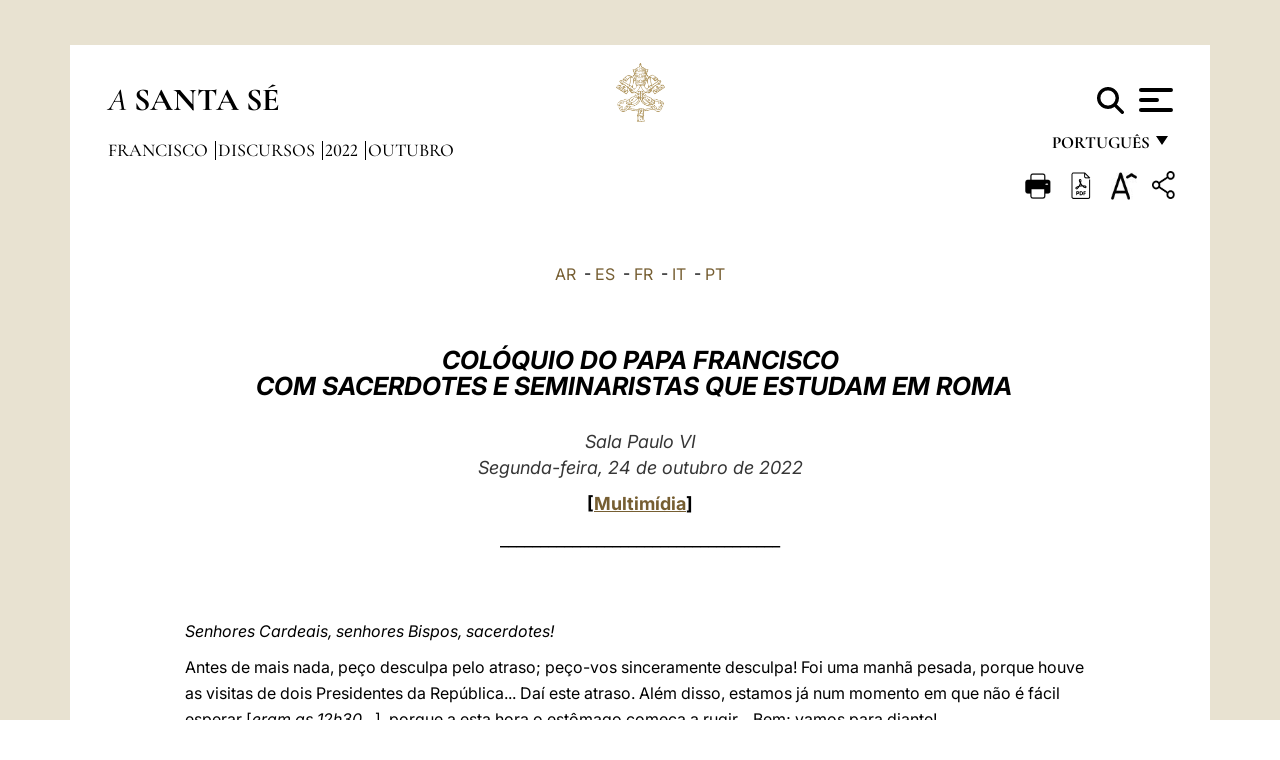

--- FILE ---
content_type: text/html
request_url: https://www.vatican.va/content/francesco/pt/speeches/2022/october/documents/20221024-seminaristi-sacerdoti.html
body_size: 26206
content:



<!DOCTYPE HTML>


<html  lang="pt" >
<head>
    <meta charset="UTF-8">
    





<!-- BEGIN: SEO -->
<title>Aos seminaristas e sacerdotes que estudam em Roma (24 de outubro de 2022)</title>
<meta name="description" content="COL&Oacute;QUIO DO PAPA FRANCISCO COM SACERDOTES E SEMINARISTAS QUE ESTUDAM EM ROMA&nbsp;&nbsp; Sala Paulo VI Segunda-feira, 24 de outubro de 2022 [ Multim&iacute;dia ] ___________________________________">
<meta name="keywords" content="">

<link rel="canonical" href="https://www.vatican.va/content/francesco/pt/speeches/2022/october/documents/20221024-seminaristi-sacerdoti.html">
<meta name="robots" content="index,follow">

<!-- BEGIN: OG -->
<meta property="og:title" content="Aos seminaristas e sacerdotes que estudam em Roma (24 de outubro de 2022)">

<meta property="og:description" content="COL&Oacute;QUIO DO PAPA FRANCISCO COM SACERDOTES E SEMINARISTAS QUE ESTUDAM EM ROMA&nbsp;&nbsp; Sala Paulo VI Segunda-feira, 24 de outubro de 2022 [ Multim&iacute;dia ] ___________________________________">
<meta property="og:url" content="https://www.vatican.va/content/francesco/pt/speeches/2022/october/documents/20221024-seminaristi-sacerdoti.html">
<meta property="og:type" content="website">
<!-- END OG-->
<!-- END: SEO -->

    


<!-- Google Tag Manager -->
<script>(function(w,d,s,l,i){w[l]=w[l]||[];w[l].push({'gtm.start':
new Date().getTime(),event:'gtm.js'});var f=d.getElementsByTagName(s)[0],
j=d.createElement(s),dl=l!='dataLayer'?'&l='+l:'';j.async=true;j.src=
'https://www.googletagmanager.com/gtm.js?id='+i+dl;f.parentNode.insertBefore(j,f);
})(window,document,'script','dataLayer','GTM-P8S9M8D');</script>
<!-- End Google Tag Manager -->



    


<!-- BEGIN: headlibs -->
<link rel="stylesheet" href="/etc/clientlibs/foundation/main.min.77f07f85da93e61bb291da28df2065ac.css" type="text/css">
<link rel="stylesheet" href="/etc/designs/generics2/library/clientlibs.min.25498fb47f0d5f43eead9ee78241c07f.css" type="text/css">
<link rel="stylesheet" href="/etc/designs/vatican/library/clientlibs.min.b767020478782976e68f777449b5ac6c.css" type="text/css">
<script type="text/javascript" src="/etc/clientlibs/granite/jquery.min.e0cc37eb1ac1cf9f859edde97cb8dc9f.js"></script>
<script type="text/javascript" src="/etc/clientlibs/granite/utils.min.cd31222ac49213ace66f3568912db918.js"></script>
<script type="text/javascript" src="/etc/clientlibs/granite/jquery/granite.min.e26b5f40a34d432bee3ded1ccbdc7041.js"></script>
<script type="text/javascript" src="/etc/clientlibs/foundation/jquery.min.d7c42e4a257b8b9fe38d1c53dd20d01a.js"></script>
<script type="text/javascript" src="/etc/clientlibs/foundation/main.min.1705fea38fedb11b0936752ffe8a5fc6.js"></script>
<script type="text/javascript" src="/etc/designs/generics2/library/clientlibs.min.3c4d948cc1ae00387817c605328e2b0b.js"></script>
<script type="text/javascript" src="/etc/designs/vatican/library/clientlibs.min.a048ef155d62651cae0435360a52b70c.js"></script>


        <link rel="stylesheet" href="/etc/designs/vaticanevents/library/clientlibs.min.a3605e7563210a15bba6379a54ec9607.css" type="text/css">
<link rel="stylesheet" href="/etc/designs/francesco/library/clientlibs.min.3021dae61b0261c75cbf64b5d37915db.css" type="text/css">
<script type="text/javascript" src="/etc/clientlibs/foundation/shared.min.da23d866139a285e2643366d7d21ab4b.js"></script>
<script type="text/javascript" src="/etc/designs/vaticanevents/library/clientlibs.min.5edcfde75d6fec087c3d4639700a1123.js"></script>
<script type="text/javascript" src="/etc/designs/francesco/library/clientlibs.min.d41d8cd98f00b204e9800998ecf8427e.js"></script>


<script type="text/javascript" src="/etc/designs/siv-commons-foundation/library/bootstrap/bootstrap-5-3-3/js/bootstrap.bundle.min.js"></script>
<link rel="stylesheet" href="/etc/designs/siv-commons-foundation/library/bootstrap/bootstrap-5-3-3.min.37b3cd5e54efac87c16d7de1e78ef0f2.css" type="text/css">
<link rel="stylesheet" href="/etc/designs/vatican/library/clientlibs/themes/homepage_popes.min.ed6a783da0a5671235aecab72fcf055b.css" type="text/css">
<link rel="stylesheet" href="/etc/designs/vatican/library/clientlibs/themes/vatican-v2.min.7de072223b2ec9d13c2937f2ff5bf57f.css" type="text/css">
<script type="text/javascript" src="/etc/designs/siv-commons-foundation/library/bootstrap/bootstrap-5-3-3.min.d41d8cd98f00b204e9800998ecf8427e.js"></script>
<script type="text/javascript" src="/etc/designs/vatican/library/clientlibs/themes/homepage_popes.min.8972c5a6e0a55c564857a6f2ea882b9b.js"></script>
<script type="text/javascript" src="/etc/designs/vatican/library/clientlibs/themes/vatican-v2.min.29b81cd1dac901f87cefc71fa75e1285.js"></script>

<meta name="viewport" content="width=device-width, initial-scale=1.0">

<!-- END: headlibs -->

    

    

    
    <link rel="icon" type="image/vnd.microsoft.icon" href="/etc/designs/francesco/favicon.ico">
    <link rel="shortcut icon" type="image/vnd.microsoft.icon" href="/etc/designs/francesco/favicon.ico">
    
    
</head>





<!-- BEGIN: body.jsp -->
<body>
    <div class="siv-maincontainer simplepage">
        <div id="wrap" >
            







<header class="va-header container">
    <div class="container-fluid">
        <div class="d-flex flex-wrap align-items-center justify-content-center justify-content-lg-start">
            <div class="col-12 col-xs-12 upper-header">
                <div class="d-flex flex-wrap">
                    <div class="col-5">
                        <h2>
                        <a href="/content/vatican/pt.html"><i>A</i> <span class="text-uppercase"><b>Santa Sé</b></span></a>
                        </h2>
                    </div>
                    <div class="col-2 conteiner-logo">
                        <figure class="logo">
                            <a href="/content/vatican/pt.html">
                                <img src="/etc/designs/vatican/library/clientlibs/themes/vatican-v2/images/logo-vatican.png" alt="the holy see">
                            </a>
                        </figure>
                    </div>
                    <div class="col-5 container-utility">
                        



<section class="utility">
    <div id="language" class="wrapper-dropdown" tabindex="1">
        português
        <ul class="dropdown">
            <li><a href="/content/vatican/fr.html">Fran&ccedil;ais</a></li>
            <li><a href="/content/vatican/en.html">English</a></li>
            <li><a href="/content/vatican/it.html">Italiano</a></li>
            <li><a href="/content/vatican/pt.html">Portugu&ecirc;s</a></li>
            <li><a href="/content/vatican/es.html">Espa&ntilde;ol</a></li>
            <li><a href="/content/vatican/de.html">Deutsch</a></li>
            <li><a href="/content/vatican/ar.html">&#1575;&#1604;&#1593;&#1585;&#1576;&#1610;&#1617;&#1577;</a></li>
            <li><a href="/chinese/index.html">&#20013;&#25991;</a></li>
            <li><a href="/latin/latin_index.html">Latine</a></li>
        </ul>
    </div>

    <div class="va-search" id="va-search">
            <div method="get" id="searchform" action="/content/vatican/pt/search.html" accept-charset="UTF-8">
            <div class="va-search-input-wrap"><input class="va-search-input" placeholder="Cerca su vatican.va..." type="text" value="" name="q" id="q"/></div>
            <input class="va-search-submit" type="submit" id="go" value=""><span class="va-icon-search"><svg xmlns="http://www.w3.org/2000/svg" viewBox="0 0 512 512"><!--!Font Awesome Free 6.7.2 by @fontawesome - https://fontawesome.com License - https://fontawesome.com/license/free Copyright 2025 Fonticons, Inc.--><path d="M416 208c0 45.9-14.9 88.3-40 122.7L502.6 457.4c12.5 12.5 12.5 32.8 0 45.3s-32.8 12.5-45.3 0L330.7 376c-34.4 25.2-76.8 40-122.7 40C93.1 416 0 322.9 0 208S93.1 0 208 0S416 93.1 416 208zM208 352a144 144 0 1 0 0-288 144 144 0 1 0 0 288z"/></svg></span>
        </div>
    </div>
    <div class="va-menu">
        <div class="navigation-menu menu-popup">








<div class="va-menu-popup">
    <!-- Navbar -->
    <nav class="navbar">
        <div class="container-fluid">
            <button class="navbar-toggler custom-toggler" id="openMenu" aria-label="Apri menu">
                <span class="bar top-bar"></span>
                <span class="bar middle-bar"></span>
                <span class="bar bottom-bar"></span>
            </button>
        </div>
    </nav>

    <!-- Fullscreen Menu -->
    <div class="fullscreen-menu" id="menu">
        <button class="close-btn" id="closeMenu">&times;</button>
        <div class="row justify-content-md-center">
            <div class="menu-header  col-md-4 d-none d-md-block">
                <h2 class="holy-see-title">
                    <i>A</i> <span class="text-uppercase"><b>Santa Sé</b></span>
                </h2>
                <div class="logo">
                    <img src="/etc/designs/vatican/library/clientlibs/themes/vatican-v2/images/logo-vatican.png" alt="the holy see">
                </div>

            </div>
            <!-- FIRST MENU -->
            <div class="text-center col-md-5 col-12">
                <ul class="first-items col-12">
                    


                    <li><a href="/content/leo-xiv/pt.html">Magisterium</a></li>
                    


                    <li><a href="/content/leo-xiv/pt/events/year.dir.html/2025.html">Calendário</a></li>
                    


                    <li><a href="/content/liturgy/pt.html">Celebrações litúrgicas</a></li>
                    


                    <li><a href="/content/vatican/pt/prenotazione-celebrazioni-udienze.html">Bilhetes para audiências e celebrações papais</a></li>
                    


                    <li><a href="/holy_father/index_po.htm">Sumos Pontífices</a></li>
                    


                    <li><a href="https://www.vatican.va/roman_curia/cardinals/index_po.htm">Colégio Cardinalício</a></li>
                    


                    <li><a href="/content/romancuria/pt.html">Cúria Romana e outras Organizações</a></li>
                    


                    <li><a href="https://www.vatican.va/roman_curia/synod/index_po.htm">Sínodo</a></li>
                    
                </ul>


                <!-- SECONDARY VOICES -->
                <ul class="secondary-items col-md-12 col-12">
                    


                    <li><a href="https://www.vatican.va/news_services/press/index_po.htm">Sala de Imprensa</a></li>
                    


                    <li><a href="https://www.vaticannews.va/pt.html">Vatican News - Radio Varicana</a></li>
                    


                    <li><a href="https://www.osservatoreromano.va/pt.html">L'Osservatore Romano</a></li>
                    
                </ul>
            </div>
        </div>
    </div>
</div>
<script>
    const openMenu = document.getElementById('openMenu');
    const closeMenu = document.getElementById('closeMenu');
    const menu = document.getElementById('menu');

    openMenu.addEventListener('click', () => {
        menu.classList.add('show');
    });

    closeMenu.addEventListener('click', () => {
        menu.classList.remove('show');
    });
</script></div>

    </div>
</section>

<script>
    $( document ).ready(function() {
        $("#va-search #go").on("click", function () {
            var value = $("#q").val();
            window.location.href = "/content/vatican/pt/search.html?q=" + value;
        });

        $(".va-search-input#q").keypress(function (event) {
            var keycode = (event.keyCode ? event.keyCode : event.which);
            if (keycode == '13') {
                var value = $("#q").val();
                window.location.href = "/content/vatican/pt/search.html?q=" + value;
            }
        });
    });

</script>


                    </div>
                </div>
                
                    

<div class="breadcrumb-nav">
    <div class="breadcrumb">



     <!-- Begin BREADCRUMB -->
     <div class="breadcrumbs">
     <a href="/content/francesco/pt.html">Francisco
                </a><a href="/content/francesco/pt/speeches.index.html#speeches">Discursos
                </a><a href="/content/francesco/pt/speeches/2022.index.html#speeches">2022
                </a><a href="/content/francesco/pt/speeches/2022/october.index.html#speeches">Outubro
                </a>
    </div>
    <!-- END BREADCRUMB -->
</div>

</div>

                
            </div>
        </div>
    </div>
</header>
            



<main id="main-container" role="main" class="container-fluid holyfather document francesco">
    <section class="section-page">
        <div class="container va-main-document">
            <div class="va-tools col-12 d-flex flex-row-reverse">

        <div class="share">
            <div class="btn-utility icon-share el-hide" tabindex="2" title="Share">
    <div class="social-share-container">
        <div class="social-share" id="share-button"></div>
        <div class="loading l-grey share-bar" id="share-bar"></div>
    </div>
</div>

<div id="fb-root"></div>
<script asyncdefercrossorigin="anonymous" src="https://connect.facebook.net/it_IT/sdk.js#xfbml=1&version=v23.0"></script>
<script>
    var SocialBar = {
        options: {
            selectorButton: '#share-button',
            selectorBar: '#share-bar',
            socialButtons: ['facebook', 'twitter', 'mail'],
            animationTiming: 333,
        },
        bar: null,
        button: null,
        dataTxtMail: '',
        timeout: null,
        isOpen: false,

        main: function () {
            var self = this;
            self.bar = document.getElementById('share-bar');
            self.button = document.getElementById('share-button');

            self.button.addEventListener('click', function () {
                if (!self.isOpen) {
                    self.openBar();
                } else {
                    self.closeBar();
                }
            });
        },

        openBar: function () {
            var self = this;
            self.isOpen = true;
            document.documentElement.classList.add("share-opened");
            self.showLoading();

            self.timeout = setTimeout(function () {
                self.bar.innerHTML = self.render();
                self.bar.classList.add('active'); // Smooth opening
                console.log(self.render());

                setTimeout(function () {
                    self.hideLoading();
                }, 1000);
            }, self.options.animationTiming);
        },

        closeBar: function () {
            var self = this;
            if (document.documentElement.classList.contains('share-opened')) {
                document.documentElement.classList.remove('share-opened');
                self.isOpen = false;
                clearTimeout(self.timeout);

                self.bar.classList.remove('active'); // Smooth closing

                setTimeout(function () {
                    self.bar.innerHTML = 'Share icon';
                }, self.options.animationTiming);
            }
        },

        showLoading: function () {
            this.bar.classList.add('loading');
        },

        hideLoading: function () {
            this.bar.classList.remove('loading');
        },

        renderFacebook: function () {
            return '<a class="fb-share-button" href="http://www.facebook.com/sharer.php?u=' + encodeURIComponent(location.href) + '" target="_blank">' +
                '<svg xmlns="http://www.w3.org/2000/svg" viewBox="0 0 320 512">' +
                '<path d="M80 299.3V512H196V299.3h86.5l18-97.8H196V166.9c0-51.7 20.3-71.5 72.7-71.5c16.3 0 29.4 .4 37 1.2V7.9C291.4 4 256.4 0 236.2 0C129.3 0 80 50.5 80 159.4v42.1H14v97.8H80z"/>' +
                '</svg></a>';
        },

        renderTwitter: function () {
            return '<a href="https://x.com/intent/tweet?text=Recomendo que visite este link:&url=' + encodeURIComponent(location.href) + '" target="_top" class="share-mail type-twitter" style="font-size:2rem">' +
                '<svg xmlns="http://www.w3.org/2000/svg" viewBox="0 0 512 512">' +
                '<path d="M389.2 48h70.6L305.6 224.2 487 464H345L233.7 318.6 106.5 464H35.8L200.7 275.5 26.8 48H172.4L272.9 180.9 389.2 48zM364.4 421.8h39.1L151.1 88h-42L364.4 421.8z"/>' +
                '</svg></a>';
        },

        renderWhatsapp: function () {
            return '<a href="https://web.whatsapp.com/send?text=Recomendo que visite este link: ' + encodeURIComponent(location.href) + '" target="_blank" class="wa">' +
                '<svg xmlns="http://www.w3.org/2000/svg" viewBox="0 0 448 512">' +
                '<path d="M380.9 97.1C339 55.1 283.2 32 223.9 32c-122.4 0-222 99.6-222 222 0 39.1 10.2 77.3 29.6 111L0 480l117.7-30.9c32.4 17.7 68.9 27 106.1 27h.1c122.3 0 224.1-99.6 224.1-222 0-59.3-25.2-115-67.1-157zm-157 341.6c-33.2 0-65.7-8.9-94-25.7l-6.7-4-69.8 18.3L72 359.2l-4.4-7c-18.5-29.4-28.2-63.3-28.2-98.2 0-101.7 82.8-184.5 184.6-184.5 49.3 0 95.6 19.2 130.4 54.1 34.8 34.9 56.2 81.2 56.1 130.5 0 101.8-84.9 184.6-186.6 184.6zm101.2-138.2c-5.5-2.8-32.8-16.2-37.9-18-5.1-1.9-8.8-2.8-12.5 2.8-3.7 5.6-14.3 18-17.6 21.8-3.2 3.7-6.5 4.2-12 1.4-32.6-16.3-54-29.1-75.5-66-5.7-9.8 5.7-9.1 16.3-30.3 1.8-3.7 .9-6.9-.5-9.7-1.4-2.8-12.5-30.1-17.1-41.2-4.5-10.8-9.1-9.3-12.5-9.5-3.2-.2-6.9-.2-10.6-.2-3.7 0-9.7 1.4-14.8 6.9-5.1 5.6-19.4 19-19.4 46.3 0 27.3 19.9 53.7 22.6 57.4 2.8 3.7 39.1 59.7 94.8 83.8 35.2 15.2 49 16.5 66.6 13.9 10.7-1.6 32.8-13.4 37.4-26.4 4.6-13 4.6-24.1 3.2-26.4-1.3-2.5-5-3.9-10.5-6.6z"/>' +
                '</svg></a>';
        },

        render: function () {
            var self = this;
            var html = "";
            html += self.renderFacebook();
            html += self.renderTwitter();
            html += self.renderWhatsapp();
            return html;
        }
    };

    SocialBar.main();
</script>
</div>

    <div title="zoomText" class="zoom-text">
        <img alt="zoomText" title="zoomText" src="/etc/designs/vatican/library/images/icons/zoom-char.png"/>
        <ul class="textsize-list">
            <li class="small-text">A</li>
            <li class="medium-text">A</li>
            <li class="large-text">A</li>
        </ul>
    </div>

    <div class="headerpdf"><script src="/etc/designs/vatican/library/clientlibs/themes/homepage_popes/js/html2pdf.bundle.min.js"></script>
        <div title="PDF" id="pdfGenerator">
            <img alt="pdf" title="pdf" src="/etc/designs/vatican/library/images/icons/pdf-icon.png"/>
        </div>


        <!-- Overlay nascosto -->
        <div id="pdfOverlay" class="pdf-overlay" data-html2pdf-ignore data-html2canvas-ignore>
            <div class="overlay-content">Geração de PDF em andamento.....</div>
        </div>

        <script>
            document.getElementById("pdfGenerator").addEventListener("click", () => {
                const overlay = document.getElementById("pdfOverlay");
                overlay.style.display = "block";                 // mostra overlay
                document.body.classList.add('pdfGenerating');    // aggiungi classe PDF

                setTimeout(() => {
                    html2pdf().set({
                        margin: [20, 15, 20, 15],
                        filename: `20221024-seminaristi-sacerdoti_pt.pdf`,
                        image: { type: 'jpeg', quality: 0.95 },
                        html2canvas: {
                            scale: 2,
                            useCORS: true,
                            letterRendering: true, //
                            backgroundColor: '#fff',
                            onclone: (clonedDoc) => {
                                const clonedOverlay = clonedDoc.getElementById('pdfOverlay');
                                if (clonedOverlay) clonedOverlay.style.display = 'none';
                            },
                            ignoreElements: (el) => el.id === 'pdfOverlay'
                        },
                        jsPDF: {
                            unit: 'mm',
                            format: 'a4',
                            orientation: 'portrait',
                            compress: true,
                            putOnlyUsedFonts: true
                        },
                        pagebreak: {
                            mode: ['css','legacy'],
                            before: '.pagina-nuova',
                            avoid: 'p, img, table'
                        }
                    })
                        .from(document.body)
                        .save()  // download diretto con nome corretto
                        .finally(() => {
                            overlay.style.display = "none";
                            document.body.classList.remove('pdfGenerating');
                        });
                }, 50);
            });



        </script>

        <style>
            /*spostare in design */

            body.pdfGenerating .pdf_hidden, body.pdfGenerating .container-utility, body.pdfGenerating .va-tools{
                display: none;
            }

            body.pdfGenerating {
                width: 210mm; /* larghezza A4 */
                max-width: 100%;
                padding: 0;
                margin: 0;
                box-sizing: border-box;
            }

            body.pdfGenerating .siv-maincontainer.infopage .logo.img, body.pdfGenerating .siv-maincontainer.popelistpage .logo img, body.pdfGenerating .siv-maincontainer.simplepage .logo img, body.pdfGenerating .holy-father-simplepage .logo img, body.pdfGenerating .holy-father-simplepage-leo-xiv .logo img{
                width: 40px;
                padding: 0!important;
                margin: 0 auto;
                top: 0px;
            }
            body.pdfGenerating header .logo img{
                background: var(--beige-secondary-color);
            }

            body.pdfGenerating * {
                box-sizing: border-box!important;
                overflow-wrap: break-word!important;
                word-wrap: break-word!important;
                word-break: break-word!important;
                white-space: normal!important;
            }

            body.pdfGenerating header .container-fluid {
                position: relative;
                top: 0px;
                border-bottom: solid 1px;
                background: var(--beige-secondary-color);
            }



            body.pdfGenerating p {
                overflow-wrap: break-word;
                word-wrap: break-word;
                word-break: break-word;
                white-space: normal;
                margin-bottom: 1em;
                page-break-inside: avoid;
            }

            body.pdfGenerating .breadcrumbs{
                display: none!important;
            }

            body.pdfGenerating .siv-maincontainer.simplepage {
                background: none!important;
            }

            body.pdfGenerating .siv-maincontainer.infopage, body.pdfGenerating .siv-maincontainer.popelistpage, body.pdfGenerating .siv-maincontainer.holy-father-simplepage-leo-xiv, body.pdfGenerating .siv-maincontainer.holy-father-simplepage, body.pdfGenerating .siv-maincontainer.simplepage
            {
                padding: 0!important;
                margin: 0!important;
            }

            body.pdfGenerating #main-container{
                background: none!important;
                padding: 0!important;
                margin: 0!important;
            }

            body.pdfGenerating .container, body.pdfGenerating .container-lg, body.pdfGenerating .container-md, body.pdfGenerating .container-sm, body.pdfGenerating .container-xl, body.pdfGenerating .container-xxl{
                padding: 0!important;
                margin: 0!important;
                max-width: 100%;
            }



            body.pdfGenerating .siv-maincontainer.infopage .documento, body.pdfGenerating .siv-maincontainer.popelistpage .documento, body.pdfGenerating .siv-maincontainer.simplepage .documento, body.pdfGenerating .holyfather.document .documento{
                padding: 0!important;
                margin: 0!important;
                width: 180mm!important; /* larghezza A4 */
            }

            body.pdfGenerating .documento .abstract p{
                padding: 0!important;
                margin: 0!important;
            }

            body.pdfGenerating .siv-maincontainer.popelistpage header.va-header.container, body.pdfGenerating .siv-maincontainer.simplepage header.va-header.container, body.pdfGenerating .holy-father-simplepage header.va-header.container {
                padding: 0!important;
                margin: 0!important;
            }

            body.pdfGenerating .siv-maincontainer.infopage, .siv-maincontainer.popelistpage, body.pdfGenerating .siv-maincontainer.holy-father-simplepage-leo-xiv, body.pdfGenerating .siv-maincontainer.holy-father-simplepage, body.pdfGenerating .siv-maincontainer.simplepage{
                padding: 0!important;
                margin: 0!important;
            }

            /* CSS overlay */
            #pdfOverlay {
                display: none;
                position: fixed;
                inset: 0;
                background: rgba(0,0,0,0.6);
                z-index: 9999;
            }
            #pdfOverlay .overlay-content{
                position: absolute;
                top:50%; left:50%;
                transform: translate(-50%,-50%);
                background:#222; color:#fff; padding:20px; border-radius:8px;
            }

            body.pdfGenerating [class^="arabic"],
            body.pdfGenerating [class*=" arabic"] {
                direction: rtl !important;
                unicode-bidi: bidi-override !important;
                font-family: 'Noto Naskh Arabic', 'Scheherazade New', serif !important;
                text-align: right !important;
                letter-spacing: 0 !important;
                word-spacing: 0 !important;
                line-height: 1.9 !important;
                transform: scale(1.001);
                -moz-osx-font-smoothing: grayscale;
            }

        </style>

    </div>
<div class="print">
        <a href="#" onclick="self.print(); return false;">
            <img border="0" src="/etc/designs/vatican/library/images/icons/print.png" alt="Print" title="Print" width="26" height="26">
        </a>
    </div>
</div>

<style>
    li.small-text {
        font-size: 20px;
        cursor: pointer;
    }
    li.medium-text {
        font-size: 24px;
        cursor: pointer;
    }
    li.large-text {
        font-size: 28px;
        cursor: pointer;
    }
    .zoom-text{
        position: relative;
    }

    .textsize-list {
        position: absolute;
        top: 35px;
        left: -5px;
        z-index: 9999;
        list-style-type: none;
        text-align: center;
        background: var(--beige-secondary-color);
        opacity: 0;
        pointer-events: none;
        transform: translateY(-10px);
        transition: opacity 0.3s ease, transform 0.3s ease;
        padding: 10px 5px;
        box-shadow: 0 0 10px rgba(0,0,0,0.2);
        display: flex;
        flex-direction: column;
    }

    .textsize-list.active {
        opacity: 1;
        transform: translateY(0);
        pointer-events: auto;
    }

</style>

<script>
    document.addEventListener('DOMContentLoaded', function () {
        const zoomText = document.querySelector('.zoom-text img');
        const textsizeList = document.querySelector('.textsize-list');
        const zoomTextContainer = document.querySelector('.zoom-text');
        const documentoContainer = document.querySelector('.documento');
        let isTextMenuOpen = false;

        // Toggle dropdown on click
        zoomText.addEventListener('click', function (event) {
            event.stopPropagation(); // Prevent outside click handler from triggering
            if (isTextMenuOpen) {
                closeTextSizeMenu();
            } else {
                openTextSizeMenu();
            }
        });

        // Prevent dropdown from closing when clicking inside it
        textsizeList.addEventListener('click', function (event) {
            event.stopPropagation();
        });

        // Close dropdown when clicking outside
        document.addEventListener('click', function (event) {
            if (isTextMenuOpen && !zoomTextContainer.contains(event.target)) {
                closeTextSizeMenu();
            }
        });

        function openTextSizeMenu() {
            isTextMenuOpen = true;
            textsizeList.classList.add('active');
        }

        function closeTextSizeMenu() {
            isTextMenuOpen = false;
            textsizeList.classList.remove('active');
        }

        // Font size logic
        const contentElements = documentoContainer.querySelectorAll('*');
        const subtitles = documentoContainer.getElementsByClassName('title-1-color');

        function changeFontSize(size) {
            contentElements.forEach(function (element) {
                element.style.fontSize = size;
            });
        }

        function changeSubtitleFontSize(size) {
            for (let i = 0; i < subtitles.length; i++) {
                subtitles[i].style.fontSize = size;
            }
        }

        document.querySelector('.small-text').addEventListener('click', function () {
            changeFontSize('16px');
            changeSubtitleFontSize('20px');
        });

        document.querySelector('.medium-text').addEventListener('click', function () {
            changeFontSize('19px');
            changeSubtitleFontSize('22px');
        });

        document.querySelector('.large-text').addEventListener('click', function () {
            changeFontSize('20.5px');
            changeSubtitleFontSize('23.5px');
        });
    });


</script><div class="documento">
                <!-- CONTENUTO DOCUMENTO -->

                <!-- TESTO -->
                <div class="testo">
                    <!-- TRADUZIONE -->
                    <div class="translation-field">
    <span class="translation">
        <a href="/content/francesco/ar/speeches/2022/october/documents/20221024-seminaristi-sacerdoti.html">AR</a>
                &nbsp;-&nbsp;<a href="/content/francesco/es/speeches/2022/october/documents/20221024-seminaristi-sacerdoti.html">ES</a>
                &nbsp;-&nbsp;<a href="/content/francesco/fr/speeches/2022/october/documents/20221024-seminaristi-sacerdoti.html">FR</a>
                &nbsp;-&nbsp;<a href="/content/francesco/it/speeches/2022/october/documents/20221024-seminaristi-sacerdoti.html">IT</a>
                &nbsp;-&nbsp;<a href="/content/francesco/pt/speeches/2022/october/documents/20221024-seminaristi-sacerdoti.html">PT</a>
                </span>
    </div>

<div class="abstract text parbase vaticanrichtext"><p style="text-align: center;"><i><b><span class="title-1-color">COL&Oacute;QUIO DO PAPA FRANCISCO <br /> COM SACERDOTES E SEMINARISTAS QUE ESTUDAM EM ROMA&nbsp;&nbsp;</span></b></i></p> 
<p style="text-align: center;"><i><span class="color-text">Sala Paulo VI<br /> Segunda-feira, 24 de outubro de 2022</span></i></p> 
<p style="text-align: center;"><b>[<a href="http://w2.vatican.va/content/francesco/pt/events/event.dir.html/content/vaticanevents/pt/2022/10/24/seminaristi-sacerdoti.html">Multim&iacute;dia</a>]</b></p> 
<p style="text-align: center;">___________________________________</p><div class="clearfix"></div></div>
<div class="text parbase vaticanrichtext"><p><i>Senhores Cardeais, senhores Bispos, sacerdotes!</i></p> 
<p>Antes de mais nada, pe&ccedil;o desculpa pelo atraso; pe&ccedil;o-vos sinceramente desculpa! Foi uma manh&atilde; pesada, porque houve as visitas de dois Presidentes da Rep&uacute;blica... Da&iacute; este atraso. Al&eacute;m disso, estamos j&aacute; num momento em que n&atilde;o &eacute; f&aacute;cil esperar [<i>eram as 12h30…</i>], porque a esta hora o est&ocirc;mago come&ccedil;a a rugir... Bem; vamos para diante!</p> 
<p>Quando entrei e olhei, veio-me ao pensamento: aqui temos um monumento ao estado clerical! &Eacute; que sois mesmo tantos, tantos padres juntos; ver-vos, &eacute; um prazer! Comecemos.</p> 
<p><b>Pergunta:</b></p> 
<p>Santo Padre, quero pedir-lhe um conselho sobre a dire&ccedil;&atilde;o espiritual dos sacerdotes jovens. Para os padres, &eacute; f&aacute;cil ser guias espirituais dos leigos, das religiosas e daqueles que ainda est&atilde;o em forma&ccedil;&atilde;o. Ao contr&aacute;rio – a meu ver –, para os sacerdotes, &eacute; dif&iacute;cil buscar uma dire&ccedil;&atilde;o espiritual junto doutro irm&atilde;o sacerdote. Que conselhos daria aos presb&iacute;teros, sobretudo jovens, em ordem a procurarem esta ajuda espiritual para a sua forma&ccedil;&atilde;o? Obrigado.</p> 
<p><b>Papa Francisco:</b></p> 
<p>Come&ccedil;o por vos agradecer o interesse manifestado: fizestes 205 perguntas! Se houver tempo, faremos dez, porque todas s&atilde;o um pouco demais!</p> 
<p>Obrigado, Dominique. O problema da dire&ccedil;&atilde;o espiritual: hoje prefere-se um termo menos diretivo – &laquo;acompanhamento&raquo; espiritual –, que me agrada. &Eacute; obrigat&oacute;rio o acompanhamento espiritual, a dire&ccedil;&atilde;o espiritual? N&atilde;o, n&atilde;o &eacute; obrigat&oacute;rio. Mas, se n&atilde;o tiveres algu&eacute;m que te ajude a caminhar, cair&aacute;s e dar&aacute;s esc&acirc;ndalo. &Agrave;s vezes &eacute; importante ser acompanhado por algu&eacute;m que conhe&ccedil;a a minha vida… E n&atilde;o &eacute; necess&aacute;rio que seja o confessor; &agrave;s vezes, pode ser. Importante, por&eacute;m, &eacute; que permane&ccedil;am distintos os dois pap&eacute;is: vais ao confessor para que te perdoe os pecados e preparas-te sobre os pecados; vais ao diretor espiritual para lhe dizeres as coisas que sucedem no teu cora&ccedil;&atilde;o, as mo&ccedil;&otilde;es espirituais, as alegrias, as irrita&ccedil;&otilde;es… o que se passa dentro de ti. Se te relacionas s&oacute; com o confessor e n&atilde;o com o diretor espiritual, n&atilde;o saber&aacute;s crescer: n&atilde;o d&aacute; certo! Se te relacionas s&oacute; com um diretor espiritual, um acompanhador, e n&atilde;o vais confessar os teus pecados… tamb&eacute;m isso n&atilde;o d&aacute; certo. S&atilde;o dois pap&eacute;is diversos. E nas escolas de espiritualidade, como por exemplo na jesu&iacute;ta, Santo In&aacute;cio diz que &eacute; melhor distingui-los: o confessor seja um, e o diretor espiritual outro. &Agrave;s vezes &eacute; o mesmo, mas s&atilde;o duas coisas diversas, talvez feitas por uma &uacute;nica pessoa, mas duas coisas diversas.</p> 
<p>Segundo. A dire&ccedil;&atilde;o espiritual n&atilde;o &eacute; um carisma clerical; &eacute; um carisma batismal. Os padres que d&atilde;o dire&ccedil;&atilde;o espiritual t&ecirc;m este carisma, n&atilde;o porque s&atilde;o padres, mas porque s&atilde;o leigos, s&atilde;o batizados. Sei que h&aacute; alguns da C&uacute;ria (talvez algu&eacute;m de v&oacute;s!) que recebem dire&ccedil;&atilde;o espiritual duma Irm&atilde; que &eacute; competente, ensina na Gregoriana: competente, &eacute; a diretora espiritual. N&atilde;o h&aacute; problema! &Eacute; uma mulher de sabedoria espiritual, que sabe dirigir. Alguns movimentos, talvez tenham um leigo s&aacute;bio, uma leiga s&aacute;bia. Digo isto, porque n&atilde;o se trata de um carisma sacerdotal: pode ser um sacerdote, mas n&atilde;o &eacute; um carisma exclusivo dos sacerdotes. Entretanto, para ser diretor espiritual, requer-se uma grande un&ccedil;&atilde;o. Por isso, &agrave; tua pergunta, responderia: em primeiro lugar, estar convicto de que devo ser acompanhado, sempre; porque, a pessoa que n&atilde;o &eacute; acompanhada na vida, cria bolor na alma, bolor que depois te molesta com doen&ccedil;as, solid&otilde;es torpes, tantas coisas ruins. Preciso de ser acompanhado, de esclarecer as coisas, repassar as mo&ccedil;&otilde;es espirituais de modo que algu&eacute;m me ajude a entend&ecirc;-las, me ajude a ver o que o Senhor quer com isso, ver onde est&aacute; a tenta&ccedil;&atilde;o (encontrei alguns estudantes de teologia que n&atilde;o sabiam distinguir uma gra&ccedil;a de uma tenta&ccedil;&atilde;o). &Eacute; necess&aacute;rio que algu&eacute;m me acompanhe. N&atilde;o &eacute; necess&aacute;rio faz&ecirc;-lo todas as semanas. Vai ao diretor espiritual uma vez por m&ecirc;s, ou de dois em dois meses, quando tiveres assunto para conferir com ele ou com ela. Mas que isto seja claro para ti!</p> 
<p>Como proceder para se encontrar um? Olhas com aten&ccedil;&atilde;o e v&ecirc;s algu&eacute;m que te atrai pelo modo como fala, ou sobre quem ouviste boas refer&ecirc;ncias a fulano, a sicrano... Procura o diretor espiritual, sabendo por&eacute;m que &eacute; importante, como disse, distingui-lo do confessor: s&atilde;o dois pap&eacute;is diversos; &eacute; um carisma laical, pode faz&ecirc;-lo um padre, um bispo, uma mulher, um homem leigo. E, depois, procura encontrar a pessoa que te d&aacute; confian&ccedil;a e simpatia espiritual. &Eacute; muito importante – se compreenderdes bem o que quer dizer – esta sintonia, que ajuda tanto!</p> 
<p>N&atilde;o sei se respondi. &Eacute; uma coisa importante. Isto que acabo de dizer sirva ao menos para que nenhum de v&oacute;s permane&ccedil;a, daqui para diante, sem dire&ccedil;&atilde;o espiritual, sem acompanhamento espiritual, porque n&atilde;o crescer&aacute; bem (digo-o, por experi&ecirc;ncia). De acordo? &Eacute; claro para todos? Bem; vamos para diante.</p> 
<p><b>Pergunta:</b></p> 
<p>Santo Padre, ajude-nos a entender como, no minist&eacute;rio, se pode ser ponte entre o mundo da f&eacute; e o da ci&ecirc;ncia? Que conselho concreto nos pode dar a n&oacute;s que, na pr&aacute;tica pastoral, temos a responsabilidade de promover, n&atilde;o certamente uma contraposi&ccedil;&atilde;o, mas o di&aacute;logo entre estas duas &aacute;reas. Obrigado!</p> 
<p><b>Papa Francisco:</b></p> 
<p>&Eacute; importante n&atilde;o negar o papel da ci&ecirc;ncia, mesmo da ci&ecirc;ncia que evolui, da ci&ecirc;ncia que indaga; &eacute; importante, muito importante! E os estudiosos, mas mesmo quantos n&atilde;o s&atilde;o investigadores de profiss&atilde;o, todas as pessoas – penso nos estudantes universit&aacute;rios –, todos devem estar abertos &agrave;s inquietudes que v&ecirc;m dos estudantes. Em primeiro lugar – diria – escutar, estar aberto &agrave;s problem&aacute;ticas. Se te situas dentro da problem&aacute;tica e te questionas: como &eacute; que pode ser? E te colocas a quest&atilde;o uma vez e outra. E renuncias a dar uma daquelas respostas de outrora que apareciam em livros feitos para responder a todas as dificuldades contra a Igreja, contra a nossa f&eacute;… Trata-se de respostas que n&atilde;o servem; s&atilde;o puramente te&oacute;ricas e n&atilde;o podemos prop&ocirc;-las como resposta &agrave; altura dum universit&aacute;rio que est&aacute; a estudar aquela especialidade. Ora n&oacute;s temos de dar uma resposta &agrave; altura, digna do homem… Creio que isto seja muito importante: colocar diante dos seus olhos horizontes largos, amplos. E pode-se dizer: &laquo;N&atilde;o conhe&ccedil;o isso, mas tu reflete... O an&uacute;ncio da f&eacute; &eacute; este; sobre este ponto, abrem-se estes horizontes, v&ecirc;&raquo;! Horizonte sempre aberto, e gui&aacute;-lo... E podes dizer tamb&eacute;m: &laquo;Eu n&atilde;o sei como responder, mas vai encontrar tal pessoa, tal homem, tal mulher, tal padre, que &eacute; especialista nisso e poder&aacute; explicar-te&raquo;. N&atilde;o feches a porta; isto nunca! Mesmo que venham ter contigo com quest&otilde;es que intuis n&atilde;o serem coerentes com a moral… Se puderes responder, responde; caso contr&aacute;rio, procura algu&eacute;m que o possa fazer e d&aacute; a indica&ccedil;&atilde;o: &laquo;Sobre isto, podes falar com fulano, com sicrano&raquo;. Mas continua sempre dispon&iacute;vel, sempre aberto, porque uma atitude de defesa fecha o di&aacute;logo, fecha a porta. Atitude aberta: &laquo;Sim! Interessante…&raquo;</p> 
<p>&Agrave; maior parte das coisas, podemos responder n&oacute;s, porque as sabemos. Quando os estudantes universit&aacute;rios vierem com uma d&uacute;vida, dou-vos um conselho: quando te p&otilde;em uma d&uacute;vida respeitante &agrave; universidade, por exemplo os estudantes (talvez este seja o setor de maior trabalho), se for poss&iacute;vel, responde com outra interroga&ccedil;&atilde;o; provas assim que est&aacute;s atento e cumpres com ele o mesmo gesto que teve para contigo, e fazes-lho a ele para que n&atilde;o se sinta demasiado seguro. &laquo;Perguntas-me isto, muito bem! E tu que achas disto?&raquo;. Vemos no Evangelho que Jesus fazia isto muitas vezes. A uma pergunta que continha uma cilada, Jesus respondia com outra pergunta, e repunha o interlocutor em plena estrada intelectual. &Eacute; importante responder assim ou, se n&atilde;o te ocorre, orientar para uma pessoa que possa responder sobre aquele aspeto cient&iacute;fico, aquele aspeto que vai contra a f&eacute; e ao qual talvez tu n&atilde;o te sintas capaz de responder. Na maior parte dos casos, creio que se possa responder. Mas – n&atilde;o passa dum conselho que vos dou – n&atilde;o respondas &laquo;para o ar&raquo;: respondo a ti, a ti que me fazes a pergunta. Se te empenhaste at&eacute; ao ponto de me fazeres esta pergunta, a ti eu digo isto. Era assim que fazia Jesus. Por exemplo, quando curava ao s&aacute;bado, dizia: &laquo;E tu n&atilde;o soltas ao s&aacute;bado a tua vaca da manjedoura para a levares a beber?&raquo; (cf. <i>Lc</i> 13, 15). Fazia-lhes ver a contradi&ccedil;&atilde;o subjacente &agrave; pr&oacute;pria pergunta. Quando s&atilde;o coisas cient&iacute;ficas s&eacute;rias, que ultrapassam as nossas possibilidades, digamos que n&atilde;o podemos responder aquilo que n&atilde;o sabemos… Dizer: &laquo;Sobre isso, deves interrogar algu&eacute;m que entenda mais desta ci&ecirc;ncia&raquo;. Devemos ser humildes; possuir a f&eacute; n&atilde;o &eacute; ter resposta para tudo. O m&eacute;todo de defesa da f&eacute; j&aacute; n&atilde;o vale; &eacute; anacr&oacute;nico. Possuir a f&eacute;, ter a gra&ccedil;a de acreditar em Jesus Cristo &eacute; estar a caminho. E que o outro compreenda que tu est&aacute;s a caminho, que n&atilde;o tens todas as respostas para todas as perguntas. Tempos houve em que estava na moda uma teologia de defesa, e existiam livros com perguntas e respetiva resposta para nos defendermos. Quando era jovem, usava-se tal m&eacute;todo para nos defendermos. S&atilde;o respostas, umas boas outras fechadas, mas que n&atilde;o s&atilde;o de proveito para o di&aacute;logo. &laquo;Viste? Respondi-te, venci eu&raquo;. Isto n&atilde;o! N&atilde;o serve. O di&aacute;logo com a ci&ecirc;ncia deve ser sempre aberto. Responder: Isto, n&atilde;o to sei explicar; precisas de ir ter com tal cientista, uma pessoa que talvez te possa ajudar. Evitar a contraposi&ccedil;&atilde;o entre religi&atilde;o e ci&ecirc;ncia, porque esse &eacute; um mau esp&iacute;rito, n&atilde;o &eacute; o esp&iacute;rito verdadeiro do progresso humano. O progresso humano far&aacute; avan&ccedil;ar a ci&ecirc;ncia e tamb&eacute;m conservar a f&eacute;.</p> 
<p><b>Pergunta:</b></p> 
<p>Caro Papa Francisco, neste tempo de prepara&ccedil;&atilde;o em Roma, como podemos viver o nosso minist&eacute;rio sem perder aquele &laquo;odor das ovelhas&raquo; pr&oacute;prio do nosso minist&eacute;rio sacerdotal? Obrigado.</p> 
<p><b>Papa Francisco:</b></p> 
<p>Tanto a v&oacute;s que estudais, como &agrave;queles que trabalham na C&uacute;ria ou ocupam algum cargo, n&atilde;o &eacute; uma coisa boa para a sa&uacute;de espiritual a falta de contacto com o povo santo de Deus, o contacto presbiteral. Por isso aconselho, ou melhor, pe&ccedil;o aos Prefeitos para verem se h&aacute; algu&eacute;m que n&atilde;o tenha um minist&eacute;rio, ao s&aacute;bado e ao domingo, numa par&oacute;quia ou noutro lugar qualquer; se tal se verificar, convide a pessoa a fazer um minist&eacute;rio; e, se o n&atilde;o fizer, diga-lhe que tenha cuidado consigo mesma e que havemos de conversar sobre isso. &Eacute; importante manter o contacto com a gente, com o povo fiel de Deus, porque h&aacute; a un&ccedil;&atilde;o do povo de Deus: s&atilde;o as ovelhas e – como dizias – pode-se perder o odor das ovelhas. Se as afastas, at&eacute; poder&aacute;s ser um te&oacute;rico, um te&oacute;logo competente, um bom fil&oacute;sofo, um membro da C&uacute;ria util&iacute;ssimo que faz todas as coisas, mas perdeste a capacidade de sentir o odor das ovelhas. Antes, a tua alma perdeu a capacidade de se deixar reanimar pelo odor das ovelhas. Por isso creio que seja importante – diria necess&aacute;rio, ou melhor, obrigat&oacute;rio – que cada um de v&oacute;s tenha ao menos uma experi&ecirc;ncia pastoral semanal: numa par&oacute;quia, numa casa de jovens ou de idosos, seja ela qual for, mas tenha contacto com o povo de Deus. Vo-lo recomendo – digo aos Prefeitos – que vejais se h&aacute; algu&eacute;m que n&atilde;o o faz: n&atilde;o para o punir, mas para lho propor, porque &eacute; importante. Est&aacute; a perder uma grande for&ccedil;a, uma grande for&ccedil;a da vida sacerdotal.</p> 
<p>Gosto de falar, aos padres, das &laquo;quatro proximidades&raquo;. Proximidade com Deus: tu rezas? Proximidade com o bispo: como &eacute; a tua proximidade com o bispo? &Eacute;s um daqueles que critica o bispo ou pensa que &laquo;quanto mais longe [ele estiver], melhor&raquo;? Ou sentes-te pr&oacute;ximo do bispo e vais dialogar com ele? Terceiro: proximidade entre v&oacute;s. &Eacute; estranho! Uma das coisas que sucede quer nos Semin&aacute;rios quer nos presbit&eacute;rios &eacute; a falta de verdadeira proximidade fraterna entre os padres. Oh, todos com um grande sorriso! Mas, depois de sair, em pequenos grupos cortam na pele uns dos outros. Isto n&atilde;o &eacute; proximidade; &eacute; falta de fraternidade! E a quarta: proximidade com o povo de Deus. Se n&atilde;o h&aacute; proximidade com o povo de Deus, n&atilde;o &eacute;s um bom padre. E esta proximidade mantem-se e exercita-se com o minist&eacute;rio – neste caso – semanal.</p> 
<p><b>Pergunta:</b></p> 
<p>Bom dia, Santo Padre! O sacerdote &eacute; um sinal do amor de Deus pelos homens. Todavia muitas vezes tal sinal, infelizmente, &eacute; desfigurado por causa das nossas faltas. Santidade, como havemos de fazer para encontrar um equil&iacute;brio entre a experi&ecirc;ncia da miseric&oacute;rdia para com as nossas faltas e o esfor&ccedil;o por viver a virtude e alcan&ccedil;ar a santidade? Quais s&atilde;o – segundo o Papa Francisco – os aspetos mais impelentes na forma&ccedil;&atilde;o dos Semin&aacute;rios que h&atilde;o de ser destacados e tidos em considera&ccedil;&atilde;o para que os seminaristas de hoje, como tamb&eacute;m os de amanh&atilde;, possam responder &agrave; chamada de Deus?</p> 
<p><b>Papa Francisco:</b></p> 
<p>Obrigado. Naquilo que disseste, queria destacar duas coisas diferentes. A primeira, usaste uma palavra de que n&atilde;o gosto (n&atilde;o estou a censurar-te! Usaste-la, mas eu n&atilde;o gosto dela): a palavra &laquo;equil&iacute;brio&raquo;. A vida n&atilde;o &eacute; um equil&iacute;brio, meus amigos; n&atilde;o &eacute; um equil&iacute;brio. E se tu encontrares algu&eacute;m que pensa: &laquo;Eu sou perfeitamente equilibrado&raquo;, eu dir-lhe-ia: Tu n&atilde;o &eacute;s nada! Pois o equil&iacute;brio, f&aacute;-lo aquele que trabalha no circo: ele faz aquelas coisas, faz o equilibrista. Mas a vida &eacute; um cont&iacute;nuo desequil&iacute;brio, porque &eacute; caminhar e encontrar quer dificuldades quer coisas boas que te fazem avan&ccedil;ar… Estas desequilibram-te sempre. Naturalmente se tens trabalhos a fazer, &eacute; verdade que precisas dum equil&iacute;brio no trabalho, mas n&atilde;o deixes que falte tamb&eacute;m o teu equil&iacute;brio afetivo – chamemos-lhes assim – que te faz balancear duma parte para a outra, dizendo: &laquo;Eu sinto-me desta parte&raquo;. Mas o equil&iacute;brio na vida passa tamb&eacute;m pela experi&ecirc;ncia de perd&atilde;o e miseric&oacute;rdia pelo pecado. Amigos, gra&ccedil;as a Deus que somos pecadores, e gra&ccedil;as a Deus que temos necessidade de ir ao confessor todas as semanas ou de quinze em quinze dias (eu fa&ccedil;o-o de quinze em quinze dias), para que nos perdoe. &Eacute; um desequil&iacute;brio grande, mas que te leva &agrave; humildade. A vida crist&atilde; &eacute; um cont&iacute;nuo caminhar, cair e levantar-se. Caminhar um pouco sozinhos, um pouco com os outros: n&atilde;o h&aacute; uma tabela de marcha. Certamente colocando no carro o navegador, este ajuda-te a veres a estrada. H&aacute; conselhos de ora&ccedil;&atilde;o, de coisas que te ajudam a crescer, a vencer o desequil&iacute;brio. Por isso, a tua pergunta, eu f&aacute;-la-ia ao contr&aacute;rio: Como viver no desequil&iacute;brio, no desequil&iacute;brio quotidiano? N&atilde;o tenhais medo do desequil&iacute;brio; somos humanos! E, no desequil&iacute;brio, fazer o discernimento. Uma pessoa &laquo;equilibrada&raquo; n&atilde;o pode fazer o discernimento, porque n&atilde;o tem mo&ccedil;&otilde;es de esp&iacute;rito. No desequil&iacute;brio, h&aacute; mo&ccedil;&otilde;es de Deus que te convidam para qualquer coisa, para a vontade de fazer o bem, para te ergueres depois da queda no pecado... Sabei viver no desequil&iacute;brio! Nele sois levados a um equil&iacute;brio diverso; falaria dum equil&iacute;brio din&acirc;mico, que eu n&atilde;o posso sustentar; sustenta-o o Senhor: vai-te conduzindo com a un&ccedil;&atilde;o do Esp&iacute;rito. Isto, a respeito do equil&iacute;brio e do desequil&iacute;brio.</p> 
<p>Depois, a segunda coisa: a forma&ccedil;&atilde;o nos Semin&aacute;rios. Creio que, aqui, o Cardeal [Prefeito do Dicast&eacute;rio para o Clero] pode falar melhor do que eu dos Semin&aacute;rios porque s&atilde;o especialistas disso no Dicast&eacute;rio. Por exemplo, come&ccedil;o por dizer que o Semin&aacute;rio deve ter um certo n&uacute;mero de seminaristas, para que, juntos, possam fazer &laquo;a comunidade&raquo;. Dizer &laquo;n&oacute;s somos cinco na diocese&raquo;: isto n&atilde;o &eacute; um Semin&aacute;rio, n&atilde;o passa dum Movimento paroquial. O Semin&aacute;rio deve contar com 25, 30… um n&uacute;mero moderado. Se forem 200, que sejam divididos em pequenas comunidades: um n&uacute;mero humano de grupo, de comunidade. Isto &eacute; importante. Os Semin&aacute;rios vultuosos – 300, todos juntos – j&aacute; n&atilde;o s&atilde;o poss&iacute;veis! Eram express&atilde;o doutra &eacute;poca. Isso n&atilde;o! Pequenas comunidades onde se trabalha, mas pequenas comunidades inseridas numa maior.</p> 
<p>A forma&ccedil;&atilde;o dos seminaristas: estes devem ter uma boa forma&ccedil;&atilde;o espiritual. &laquo;Eu vou ao Semin&aacute;rio, estou a aprender filosofia, teologia...&raquo;. Sim! Mas o esp&iacute;rito, onde est&aacute;? Primeiro, uma boa forma&ccedil;&atilde;o espiritual, mesmo no Proped&ecirc;utico. Hoje, a finalidade do Proped&ecirc;utico &eacute; esta: habituar o seminarista ao discernimento espiritual, &agrave; forma&ccedil;&atilde;o espiritual, &agrave; ci&ecirc;ncia, ou melhor, &agrave;s ci&ecirc;ncias do esp&iacute;rito. Segundo, uma s&eacute;ria forma&ccedil;&atilde;o intelectual. Isto n&atilde;o quer dizer que sejam mestres das ideias, n&atilde;o. Mas que saibam raciocinar e que saibam a teologia de base: isto j&aacute; me deixa tranquilo; &eacute; que s&atilde;o necess&aacute;rios quatro anos para a teologia de base. Que saibam isso, mas com uma boa forma&ccedil;&atilde;o espiritual. Por isso, &agrave;s vezes, &eacute; necess&aacute;rio agregar diversas pequenas comunidades de seminaristas numa s&oacute;, para terem os professores e formadores adequados. Disse espiritual e intelectual; agora: comunit&aacute;ria. Em pequenos grupos, sim, mas vida comunit&aacute;ria: devem aprender a viver comunitariamente, para n&atilde;o cair depois na cr&iacute;tica um do outro, nos &laquo;partidos&raquo; dentro do presbit&eacute;rio, e tudo o mais. Isto aprende-se no Semin&aacute;rio. E depois, a vida apost&oacute;lica. Cada Semin&aacute;rio possui a pr&oacute;pria pr&aacute;tica da vida apost&oacute;lica. Habitualmente, no fim de semana, v&atilde;o &agrave; par&oacute;quia: isto &eacute; muito importante, porque a vida apost&oacute;lica d&aacute;-te tamb&eacute;m esta capacidade, &laquo;o odor das ovelhas&raquo; de que atr&aacute;s se falava. D&aacute;-te a capacidade de te situares na realidade. E pode acontecer encontrares um p&aacute;roco neur&oacute;tico, uma par&oacute;quia onde h&aacute; problemas, e ver&aacute;s como gerir isso. &Agrave;s vezes, a gente das par&oacute;quias aonde ides conhece-vos melhor do que os superiores. A minha experi&ecirc;ncia: quando pedia informa&ccedil;&otilde;es para elevar algu&eacute;m &agrave;s Ordens Sacras, tanto ao Diaconado como ao Presbiterado, se ele fosse jesu&iacute;ta, perguntava aos irm&atilde;os coadjutores – a muitos outros, mas sempre aos irm&atilde;os coadjutores – e &agrave; gente da par&oacute;quia; e as melhores informa&ccedil;&otilde;es n&atilde;o me vinham dos professores: eram boas, mas as melhores vinham dos irm&atilde;os coadjutores e das mulheres das par&oacute;quias. &Eacute; curioso: t&ecirc;m a intui&ccedil;&atilde;o. Recordo-me dum caso: um jovem bom, inteligente, que devia ser ordenado di&aacute;cono (recordo-o bem). Uma mulher da par&oacute;quia disse-me: &laquo;Eu f&aacute;-lo-ia esperar um pouco; &eacute; bom, tem todas as qualidades, mas h&aacute; nele qualquer coisa que n&atilde;o me convence&raquo;. Basta. E um irm&atilde;o coadjutor disse-me: &laquo;Padre, fa&ccedil;a-o esperar um ano; n&atilde;o lhe far&aacute; mal&raquo;. Dos outros, s&oacute; incenso. Segui aquela estrada e, depois de quatro meses, saiu por sua vontade: eclodiu uma crise. Isto &eacute; importante. O povo de Deus compreende-te bem. Portanto, a forma&ccedil;&atilde;o no Semin&aacute;rio tem quatro coisas: a forma&ccedil;&atilde;o espiritual deve ser s&eacute;ria, dire&ccedil;&atilde;o espiritual s&eacute;ria; forma&ccedil;&atilde;o intelectual s&eacute;ria, n&atilde;o de manual; forma&ccedil;&atilde;o comunit&aacute;ria entre os seminaristas; e forma&ccedil;&atilde;o apost&oacute;lica.</p> 
<p><b>Pergunta:</b></p> 
<p>Santo Padre, a gera&ccedil;&atilde;o atual de sacerdotes e seminaristas est&aacute; imersa no mundo digital e dos <i>social media</i>. Como podemos aprender a usar estes instrumentos de modo que sejam oportunidades para partilhar a alegria de sermos crist&atilde;os, sem esquecer a nossa identidade nem acabar muito expostos e arrogantes? Obrigado.</p> 
<p><b>Papa Francisco:</b></p> 
<p>Acho que tais coisas se devem usar, porque s&atilde;o um progresso da ci&ecirc;ncia, servem para se poder progredir na vida. Eu n&atilde;o as uso, porque cheguei tarde, sabeis? H&aacute; 30 anos, quando fui ordenado bispo deram-me de prenda um telem&oacute;vel, grande como um sapato. Disse para comigo: &laquo;N&atilde;o! Isto n&atilde;o consigo us&aacute;-lo&raquo;. Por fim, pensei: &laquo;Vou fazer uma chamada&raquo;. Chamei a minha irm&atilde;, saudei-a. Depois, devolvi-o: &laquo;D&aacute;-me qualquer outra coisa de prenda&raquo;. N&atilde;o consegui us&aacute;-lo, ou porque n&atilde;o se adaptava &agrave; minha psicologia ou porque era pregui&ccedil;oso, n&atilde;o sei! A &uacute;nica coisa que consegui usar foi uma [m&aacute;quina de escrever] olivetti com mem&oacute;ria (s&oacute; de uma linha!), que comprei, quando estava na Alemanha, num <i>Angebot,</i> 59 marcos. E… nada mais. Mas aquela ajudou-me; ficou em Buenos Aires tendo-a usado at&eacute; vir para Roma. N&atilde;o &eacute; o meu mundo. Mas v&oacute;s deveis us&aacute;-los… Deveis us&aacute;-los apenas para isto, como ajuda a fim de levar a vida para diante, comunicar; para isso, est&aacute; bem. Mas n&atilde;o posso deixar aqui de falar dos perigos: o perigo de estar a ver not&iacute;cias dali e dacol&aacute;, divagando todo o dia nisso; ou o perigo de ver este programa que me interessa e depois outro, porque l&aacute; tens tudo &agrave; m&atilde;o; ou o perigo de p&ocirc;r uma determinada m&uacute;sica que me interessa, mas n&atilde;o me deixa trabalhar... &Eacute; preciso saber us&aacute;-los bem. E a prop&oacute;sito disto h&aacute; outra coisa, que conheceis bem: a pornografia digital. Digo-a com todas as letras. N&atilde;o vou pedir &laquo;levante a m&atilde;o quem n&atilde;o teve ao menos uma experi&ecirc;ncia disso; isto n&atilde;o o direi. Mas cada um para si pense se teve a experi&ecirc;ncia ou teve a tenta&ccedil;&atilde;o da pornografia, no digital. &Eacute; um v&iacute;cio que tem tanta gente, tantos leigos, tantas leigas, e tamb&eacute;m sacerdotes e religiosas. O diabo entra por a&iacute;. E n&atilde;o falo somente da pornografia criminosa como a de abusos das crian&ccedil;as (l&aacute; v&ecirc;s ao vivo casos de abuso), que &eacute; j&aacute; degenera&ccedil;&atilde;o; mas da pornografia digamos &laquo;normal&raquo;. Queridos irm&atilde;os, tende cuidado com isto. O cora&ccedil;&atilde;o puro, o cora&ccedil;&atilde;o que recebe Jesus todos os dias, n&atilde;o pode receber estes dados pornogr&aacute;ficos, que est&atilde;o hoje na ordem do dia. E, se podes cancelar isso do teu telem&oacute;vel, cancela-o e assim n&atilde;o ter&aacute;s a tenta&ccedil;&atilde;o &agrave; m&atilde;o; se n&atilde;o podes cancel&aacute;-lo, defende-te bem para n&atilde;o entrares nisso. Digo-vos: &eacute; uma coisa que debilita a alma. Debilita a alma. O diabo entra por a&iacute;: debilita o cora&ccedil;&atilde;o sacerdotal. Desculpai por descer a estes detalhes sobre a pornografia, mas &eacute; uma realidade: uma realidade que atinge os sacerdotes, os seminaristas, as irm&atilde;s, as almas consagradas. Compreendestes? Est&aacute; bem. Isto &eacute; importante.</p> 
<p><b>Pergunta:</b></p> 
<p>Papa Francisco, nestes anos em Roma, eu e um meu confrade temos acompanhado um grupo de jovens depois do Crisma numa par&oacute;quia aqui perto. Vimos ambos doutros pa&iacute;ses. Um dia um jovem disse-me: &laquo;J&aacute; te deste conta de que ele – referindo-se ao meu confrade – fala o italiano melhor do que tu, mas tu usas melhor as m&atilde;os e os gestos?&raquo; Por esta observa&ccedil;&atilde;o dum jovem, compreendi que na evangeliza&ccedil;&atilde;o tem valor n&atilde;o s&oacute; o falar corretamente, mas tamb&eacute;m o acompanhar o discurso com as m&atilde;os. Importam tanto as palavras como os gestos, e talvez sejam ainda mais importantes, para os italianos, os gestos que acompanham as palavras. Na forma&ccedil;&atilde;o para o sacerd&oacute;cio, ensinam-nos abundantemente como falar, como usar bem as palavras e a palavra, ensinam-nos a fazer um discurso filos&oacute;fico coerente, a interpretar a Sagrada Escritura, a fazer um lindo serm&atilde;o na igreja. Entretanto o Santo Padre fez-nos ver a import&acirc;ncia dos gestos, das obras, da ternura concreta, e qu&atilde;o potentes s&atilde;o os gestos, quanto s&atilde;o eloquentes os nossos gestos. Vejo como o Santo Padre abra&ccedil;a os atribulados… e gostaria de fazer assim tamb&eacute;m eu! Vejo como beija os doentes… e quanto gostaria de faz&ecirc;-lo tamb&eacute;m eu! Vejo como toca os indigentes… e gostaria de fazer igual tamb&eacute;m eu! Sei que n&atilde;o se aprendem os gestos da noite para o dia, e sei que nunca serei um sacerdote que prega com o exemplo, se n&atilde;o aprendo desde hoje a linguagem dos gestos. Santo Padre, como aprendeu estes gestos de miseric&oacute;rdia? Como podemos chegar a isso tamb&eacute;m n&oacute;s no Semin&aacute;rio? Como podemos aprender esta linguagem t&atilde;o importante?</p> 
<p><b>Papa Francisco:</b></p> 
<p>Obrigado. Onde &eacute; que eu aprendi os gestos!? Bem; os gestos, &eacute; a vida que tos ensina. Por exemplo, uma coisa que aprendi com a experi&ecirc;ncia pessoal: quando vais visitar um doente, que est&aacute; mal, n&atilde;o deves falar muito. Pega-lhe na m&atilde;o, olha-o nos olhos, diz duas palavras e permanece assim junto dele. Quando eu tinha 21 anos, na opera&ccedil;&atilde;o que me fizeram para me extrair uma parte do pulm&atilde;o, vinham todos os amigos, as tias… e todos falavam: &laquo;Coragem! Depressa recuperar&aacute;s, poder&aacute;s falar, poder&aacute;s jogar outra vez...&raquo; Eu gostava, mas cansavam-me. Um dia veio a irm&atilde; que me preparara para a Primeira Comunh&atilde;o, irm&atilde; Dolores, uma velhinha boa; tomou-me a m&atilde;o, olhava-me nos olhos e disse-me: &laquo;Est&aacute;s a imitar Jesus&raquo;. E n&atilde;o disse mais nada. Aquela consolou-me. Por favor, quando ides encontrar um doente, n&atilde;o o enchais de motiva&ccedil;&otilde;es e promessas do futuro. O gesto da proximidade fala mais com a presen&ccedil;a do que com as palavras.</p> 
<p>Viste gestos meus… Os gestos aprendem-se; os gestos de ternura h&aacute;s de aprend&ecirc;-los com os idosos, visitando os idosos. No primeiro dia, vais saud&aacute;-los mantendo a dist&acirc;ncia. Mas, depois de ires duas, tr&ecirc;s vezes encontrar os velhinhos, acabar&aacute;s por os acariciar. Sente-te livre, deixa-te expressar espontaneamente. Deixa que a express&atilde;o seja total. E o mesmo, na prega&ccedil;&atilde;o. Recordo isto que aconteceu com a minha irm&atilde; num domingo; &agrave;s vezes ligo-lhe: &laquo;Como est&aacute;s?&raquo; – &laquo;Estou bem, mas um pouco chateada, porque fui com o marido e os filhos &agrave; Missa fora da par&oacute;quia habitual e ouvi uma linda explica&ccedil;&atilde;o filos&oacute;fica de 40 minutos mas, da Palavra de Deus, nada!&raquo; Se n&atilde;o &eacute;s humano com os gestos, a pr&oacute;pria mente endurece-se e, na prega&ccedil;&atilde;o, dir&aacute;s coisas abstratas que ningu&eacute;m compreende, e algu&eacute;m deixar-se-&aacute; levar pela tenta&ccedil;&atilde;o de sair da igreja para fumar um cigarro e voltar, como acontece frequentemente. H&aacute; tr&ecirc;s linguagens que te fazem ver a maturidade duma pessoa: a linguagem da cabe&ccedil;a, a linguagem do cora&ccedil;&atilde;o e a linguagem das m&atilde;os. E n&oacute;s devemos aprender a expressar-nos nestas tr&ecirc;s linguagens: pensar aquilo que sinto e fa&ccedil;o, sentir aquilo que penso e fa&ccedil;o, fazer aquilo que sinto e penso. Aqui uso a palavra &laquo;equil&iacute;brio&raquo;, de cima: um equil&iacute;brio entre estas coisas. &Agrave;s vezes tens vontade de oferecer uma palavra comemorativa a algu&eacute;m, e preparas-lha, mas... que seja um gesto, com o pensamento, o cora&ccedil;&atilde;o e as m&atilde;os.</p> 
<p>Quando vejo meninos doentes (&laquo;quanto sofrem as crian&ccedil;as&raquo;: exclamava Dostoievsky), quando vejo meninos doentes, fa&ccedil;o-lhes uma car&iacute;cia... Algu&eacute;m poderia acusar-te de seres ped&oacute;filo, mas n&atilde;o! N&atilde;o te retraias com medo dessa possibilidade... E de igual modo com os velhinhos, que t&ecirc;m necessidade de carinho. Recordo que, em Buenos Aires, ia com frequ&ecirc;ncia &agrave;s casas de repouso e, &agrave;s vezes, celebrava a Missa. Os velhinhos s&atilde;o geniais, porque te fazem as perguntas mais embara&ccedil;osas. Depois, na Missa, eu dizia: &laquo;Quem de v&oacute;s comunga?&raquo; E porque muitas vezes n&atilde;o podem caminhar, s&atilde;o idosos, v&atilde;o com a bengala… eu passava pelo meio deles: &laquo;Quem quer comungar, levante a m&atilde;o&raquo;. Todos levantavam a m&atilde;o... Dou a comunh&atilde;o a uma senhora, que, depois, me agarra a m&atilde;o: &laquo;Obrigado, padre! Sou judia…&raquo; – &laquo;Olha que Este que te dei, tamb&eacute;m era judeu, n&atilde;o te preocupes!&raquo; Os idosos querem car&iacute;cias, querem que os escutes, que os fa&ccedil;as falar dos seus tempos passados, e tu aprender&aacute;s imenso.</p> 
<p>A ternura. Aqui entramos no estilo de Deus. O estilo de Deus &eacute; a proximidade. Ele mesmo o diz no Deuteron&oacute;mio: &laquo;Pensa! Qual povo tem os seus deuses assim pr&oacute;ximo como tu Me tens a Mim?&raquo; (cf. cap. 4). A proximidade &eacute; o estilo de Deus. Fez-Se pr&oacute;ximo na encarna&ccedil;&atilde;o de Cristo. Est&aacute; perto de n&oacute;s. Sempre a proximidade. Mas uma proximidade com compaix&atilde;o, porque perdoa sempre, e com ternura. Um padre bom faz-se pr&oacute;ximo, &eacute; compassivo e terno. Com certeza &eacute; mais agrad&aacute;vel acariciar uma jovem bonita do que uma velhinha (tende cuidado com isto!), mas a ternura cresce e exprime-se melhor nos opostos, seja nas crian&ccedil;as – com os pequeninos que te chamam – seja nos idosos; mas aprende-se...</p> 
<p>O meu professor de filosofia, o padre Fiorito (era um grande padre espiritual; publicou muitos livros inclusive sobre os Exerc&iacute;cios inacianos, que est&atilde;o traduzidos em italiano), um dia, deu uma confer&ecirc;ncia sobre os comportamentos, os fundamentos filos&oacute;ficos, mas depressa se deixou resvalar para a espiritualidade e colocou esta pergunta que agora eu faria a todos v&oacute;s, seminaristas, te&oacute;logos: Brincais com as crian&ccedil;as? Sabeis brincar com as crian&ccedil;as? O padre Fiorito fazia sempre esta pergunta aos pais, dizendo: &laquo;Tu, pap&aacute;, quando voltas do trabalho, ou tu, mam&atilde;, brincas com os teus filhos?&raquo; A ternura aprende-se com as crian&ccedil;as e com os idosos. E o costume que existe de afastar os velhos, porque incomodam, priva-nos duma das fontes de ternura. O estilo de Deus – n&atilde;o te esque&ccedil;as – &eacute; sempre proximidade, compaix&atilde;o e ternura. E se te fazes pr&oacute;ximo com compaix&atilde;o e ternura, est&aacute;s na boa estrada. A ternura n&atilde;o &eacute; &laquo;fazer o bonzinho&raquo;. &Agrave;s vezes, ao querer fazer o bonzinho, pode-se escorregar no papel de quem faz o est&uacute;pido. N&atilde;o &eacute; isto... Ternura &eacute; aquilo que eu disse.</p> 
<p><b>Pergunta:</b></p> 
<p>Bom dia, Santo Padre! Quero fazer a minha pergunta partindo de dois acontecimentos importantes da Igreja Universal: os 400 anos de <i>Propaganda fide </i>ao servi&ccedil;o da miss&atilde;o e da evangeliza&ccedil;&atilde;o e, depois, o S&iacute;nodo dos Bispos com o tema &laquo;Comunh&atilde;o, participa&ccedil;&atilde;o e miss&atilde;o&raquo;. Como poderemos n&oacute;s, jovens seminaristas, sair do nosso &laquo;comodismo&raquo; para evangelizar os outros jovens? Quais s&atilde;o os desafios para n&oacute;s, jovens que queremos tornar-nos sacerdotes no mundo de hoje? Obrigado.</p> 
<p><b>Papa Francisco:</b></p> 
<p>N&atilde;o h&aacute; um m&eacute;todo para isso. Tu usas uma palavra muito clerical: &laquo;comodismo&raquo;. Isto &eacute;, n&atilde;o incomodar o padre, o padre est&aacute; ocupado… O comodismo leva muitas vezes os padres a procurar a sua pr&oacute;pria tranquilidade: recebo das tantas &agrave;s tantas... Uma vez um bom p&aacute;roco dum bairro dizia-me que queria fazer um muro onde estava a janela, porque a gente vinha a qualquer hora e batia &agrave; janela: precisava disto, daquilo, daqueloutro, precisava duma ora&ccedil;&atilde;o, duma Missa... Disse-lhe: &laquo;E tu fizeste o muro na janela?&raquo; Respondeu-me: &laquo;N&atilde;o! N&atilde;o posso, padre. Sem a gente, n&atilde;o sou padre&raquo;. Boa resposta aquela, boa! O comodismo. H&aacute; uma figura que sempre me impressionou: o sacerdote acomodado, um pouco o <i>monsieur l’abb&eacute;</i> das cortes francesas, um funcion&aacute;rio. V&oacute;s que trabalhais na C&uacute;ria, tende cuidado para n&atilde;o fazer o sacerdote funcion&aacute;rio. Este vive o sacerd&oacute;cio como se fosse um emprego. &Eacute; c&oacute;modo, tem os seus hor&aacute;rios, isto compete a mim, aquilo n&atilde;o... E assim pouco a pouco transforma-se num &laquo;solteir&atilde;o&raquo;, com tantas manias: &eacute; um neur&oacute;tico quotidiano. Aten&ccedil;&atilde;o, cuidado com isto! N&atilde;o devemos buscar as pr&oacute;prias comodidades; o sacerd&oacute;cio &eacute; um servi&ccedil;o sagrado a Deus – servi&ccedil;o este no qual a Eucaristia &eacute; o grau mais alto – &eacute; um servi&ccedil;o &agrave; comunidade. Se n&atilde;o est&aacute;s pronto para isso, fala com o bispo. Ser&aacute;s talvez um bom pai de fam&iacute;lia, mas, por favor, n&atilde;o sejas funcion&aacute;rio. Esse vive o comodismo de que falas.</p> 
<p>H&aacute; outra coisa que acompanha este comodismo: a dimens&atilde;o &laquo;escaladora&raquo;, os padres escaladores, que fazem carreira. Penso que ainda se veem... Na C&uacute;ria, n&atilde;o; na C&uacute;ria, isto n&atilde;o sucede! Mas noutras partes, sim... Quando est&aacute;s para proceder a uma mudan&ccedil;a, l&aacute; chega ele... o escalador. Por favor, suspende… Com efeito o escalador, no fim de contas, &eacute; um traidor; n&atilde;o &eacute; um servidor. Procura a pr&oacute;pria vantagem e, depois, n&atilde;o faz nada pelos outros. Eu tinha uma av&oacute; que gostava, por norma, de nos dar &laquo;catequese&raquo;: era migrante e as migrantes (com o tempo, chegaram as migrantes italianas) vinham para a Am&eacute;rica e cuidavam da casa e da educa&ccedil;&atilde;o dos filhos... E a av&oacute; ensinava-nos: &laquo;Na vida, deveis progredir&raquo;, ou seja, imediatamente os tijolos, a terra, a casa; progredir, isto &eacute;, fazer-se uma posi&ccedil;&atilde;o, uma fam&iacute;lia… Ela ensinava-nos isto. Mas tende cuidado para n&atilde;o confundir o progredir com o escalar, porque o escalador &eacute; algu&eacute;m que sobe, sobe, sobe e, quando est&aacute; l&aacute; em cima, faz ver o... (e a av&oacute; dizia a palavra). Ele &eacute; assim, faz-te ver aquilo... A &uacute;nica coisa que os escaladores fazem &eacute; o rid&iacute;culo. Sim, fazem o rid&iacute;culo! Aquilo ajudou-me na vida. Mais, quando chegam as informa&ccedil;&otilde;es para os bispos – o senhor [<i>dirigindo-se ao Cardeal Prefeito do Dicast&eacute;rio dos Bispos</i>] sabe como se desenrolam as coisas –, vemos s&uacute;bito as informa&ccedil;&otilde;es dos colegas: esse &eacute; um escalador, ambiciona o lugar... Tende cuidado com o comodismo e a escalada, com o fazer carreira. Quando eu era jovem costumava-se dizer, em espanhol (n&atilde;o sei se se usa em italiano): este escolheu a &laquo;carreira&raquo; sacerdotal. A carreira de m&eacute;dico, de advogado... Hoje j&aacute; n&atilde;o &eacute; costuma falar assim, gra&ccedil;as a Deus, mas o escalador faz carreira. Tende cuidado, estai atentos! Se tiverdes um colega assim, ajudai-o a parar, a n&atilde;o escalar, porque acabar&aacute; por fazer ver o pior de si mesmo. E o escalador nunca est&aacute; satisfeito.</p> 
<p>Comunh&atilde;o, participa&ccedil;&atilde;o e miss&atilde;o. &Eacute; verdade! Com a comunh&atilde;o, pensas nos outros; com a participa&ccedil;&atilde;o, partilhas com os outros; com a miss&atilde;o, pensas nos outros. Sempre o servi&ccedil;o: servir... A pr&oacute;pria liturgia &eacute; um servi&ccedil;o. Servir os outros, e n&atilde;o a comodidade pr&oacute;pria. Sobre isto, acho que n&atilde;o me lembra mais nada. Entendestes claramente o perigo de procurar o pr&oacute;prio prazer e a pr&oacute;pria tranquilidade e o perigo de escalar? Na vida, infelizmente, h&aacute; muitos carreiristas; muitos! Por favor, se algum de v&oacute;s sentir esta tenta&ccedil;&atilde;o, pare. Pe&ccedil;a conselho, para se afastar.</p> 
<p><b>Pergunta:</b></p> 
<p>Bom dia e muito obrigado, Santidade, por esta ocasi&atilde;o maravilhosa de estarmos juntos com o Santo Padre. O caminho vocacional dum seminarista est&aacute; sempre marcado pelo discernimento da sua voca&ccedil;&atilde;o. Pela minha experi&ecirc;ncia e por quanto sei da experi&ecirc;ncia dos outros, &agrave;s vezes (ou mesmo na maioria dos casos) ao aperceber-se das pr&oacute;prias fraquezas, sente-se medo de n&atilde;o conseguir satisfazer as exig&ecirc;ncias da voca&ccedil;&atilde;o sacerdotal, medo de n&atilde;o ser feliz no minist&eacute;rio; ou mesmo sente-se que n&atilde;o se &eacute; atra&iacute;do principalmente pelo amor de Deus, mas por outros detalhes menos importantes que distinguem o sacerd&oacute;cio, etc. Ao mesmo tempo, por&eacute;m, sente-se fortemente a chamada de Deus quer no nosso &iacute;ntimo quer atrav&eacute;s das circunst&acirc;ncias que caraterizaram o pr&oacute;prio caminho. Neste tipo de situa&ccedil;&atilde;o, Santidade, qual poderia ser a estrada certa a seguir por um seminarista no seu processo de discernimento? E mais em geral: em que consiste um discernimento correto? Muito obrigado, Santo Padre.</p> 
<p><b>Papa Francisco:</b></p> 
<p>Obrigado. Antes de mais nada, digo-te que o discernimento correto n&atilde;o consiste num equil&iacute;brio; n&atilde;o &eacute; nisto que consiste. Isto f&aacute;-lo a balan&ccedil;a. O discernimento &eacute; sempre &laquo;desequilibrado&raquo;… Desculpa! A situa&ccedil;&atilde;o sobre a qual deves discernir &eacute; desequilibrada, porque te v&ecirc;m mo&ccedil;&otilde;es de todo o lado: mo&ccedil;&otilde;es daqui, mo&ccedil;&otilde;es dali... O discernimento correto &eacute; indagar, n&atilde;o como se &laquo;encontra o equil&iacute;brio&raquo;, mas como aquele desequil&iacute;brio emboca a estrada de Deus, porque o desequil&iacute;brio resolve-se sempre num plano superior, e n&atilde;o no mesmo plano. E esta &eacute; uma gra&ccedil;a da ora&ccedil;&atilde;o, uma gra&ccedil;a da experi&ecirc;ncia espiritual. Com um desequil&iacute;brio, ajudado por um irm&atilde;o (se quiseres), vais ter com o Senhor e a ora&ccedil;&atilde;o, animada pelo anseio de fazer a vontade de Deus, leva-te a resolver o desequil&iacute;brio, mas a um n&iacute;vel diferente. Sempre te leva para diante, tira-te da contradi&ccedil;&atilde;o do desequil&iacute;brio – que n&atilde;o &eacute; uma contradi&ccedil;&atilde;o matem&aacute;tica, mas uma contradi&ccedil;&atilde;o humana – e leva-te a dar um passo em frente. Entretanto um desequil&iacute;brio n&atilde;o se resolve s&oacute; com uma das partes; ambas mudam para uma nova situa&ccedil;&atilde;o. E esta &eacute; a gra&ccedil;a do acompanhamento espiritual, que nos ajuda a encontrar essa estrada para resolver os desequil&iacute;brios.</p> 
<p>&laquo;Neste tipo de situa&ccedil;&atilde;o, Santidade, qual poderia ser a estrada certa a seguir por um seminarista no seu processo de discernimento?&raquo; Aquela que acabo de dizer sobre o discernimento. A ora&ccedil;&atilde;o e o di&aacute;logo com a pessoa que te acompanha, seja ela um sacerdote, um amigo, uma religiosa ou um leigo, quem quer que seja. Ora&ccedil;&atilde;o e di&aacute;logo.</p> 
<p>&laquo;Mais em geral: em que consiste um discernimento correto?&raquo; Um discernimento correto n&atilde;o consiste no facto de resultar dele um equil&iacute;brio. Se &eacute; correto um discernimento, v&ecirc;-lo-&aacute;s depois. Trata-se de ver, n&atilde;o se a decis&atilde;o &eacute; &laquo;equilibrada&raquo;, mas se &eacute; harm&oacute;nica; uma coisa &eacute; o equil&iacute;brio, outra coisa &eacute; a harmonia. S&atilde;o duas coisas diversas: o equil&iacute;brio &eacute; uma coisa matem&aacute;tica, f&iacute;sica; a harmonia &eacute; quest&atilde;o de beleza, se assim lhe quiseres chamar. O equil&iacute;brio &eacute; confrontar as partes e encontrar um compromisso; a harmonia, no discernimento, &eacute; o dom do Esp&iacute;rito Santo. Pois o &uacute;nico que pode fazer a harmonia &eacute; o Esp&iacute;rito Santo. &Eacute; um dom. S&atilde;o Bas&iacute;lio definia o Esp&iacute;rito Santo &laquo;<i>Ipse harmonia est</i> – Ele &eacute; harmonia&raquo;. J&aacute; entramos no discernimento com o Esp&iacute;rito Santo dentro. N&atilde;o podes fazer um discernimento crist&atilde;o sem o Esp&iacute;rito Santo. E por isso o desequil&iacute;brio entra em ora&ccedil;&atilde;o, emboca a estrada do Esp&iacute;rito Santo, e Ele leva-te a uma nova situa&ccedil;&atilde;o <i>harm&oacute;nica</i>. Em seguida pode-se entrar noutra desarmonia, e ser&aacute; o Esp&iacute;rito a levar-te mais para diante. N&atilde;o se trata duma realidade f&iacute;sica, n&atilde;o &eacute; uma realidade intelectual, nem algo de sentimental: &eacute; a gra&ccedil;a de receber o Esp&iacute;rito Santo, que &eacute; harm&oacute;nico. E, com a ora&ccedil;&atilde;o, chegamos a esta gra&ccedil;a de compreender a harmonia do Esp&iacute;rito. N&atilde;o sei se respondi bem a isto. Diz-me: percebeste? No discernimento, n&atilde;o se trata de equilibrar como uma balan&ccedil;a, mas de rezar, continuar para diante e deixar que seja o Esp&iacute;rito, com as mo&ccedil;&otilde;es interiores, a fazer-te avan&ccedil;ar.</p> 
<p>E depois, qual &eacute; o resultado dum discernimento correto? A consola&ccedil;&atilde;o espiritual. O Esp&iacute;rito Santo, quando te d&aacute; a harmonia, consola-te. Diversamente, quando est&aacute;s com um problema, n&atilde;o sentes consola&ccedil;&atilde;o, mas desola&ccedil;&atilde;o. Devemos aprender a usar, na nossa vida, as mo&ccedil;&otilde;es do Esp&iacute;rito, consola&ccedil;&atilde;o e desola&ccedil;&atilde;o: isto faz-me bem, aquilo deixa-me feliz, aquilo tira-me a paz... No cora&ccedil;&atilde;o, o que faz o Senhor e o que faz o diabo. Porque o diabo existe! S&atilde;o Pedro diz que anda em giro, gira em redor &agrave; procura de quem devorar. &Eacute; o nosso perigo. Mas o Esp&iacute;rito &eacute; o guia. E esta &eacute; a estrada: seguir o Esp&iacute;rito Santo.</p> 
<p>[<i>depois, voltando-se para o Cardeal L&aacute;zaro You Heung-sik…</i>] Queria ainda responder &agrave; d&eacute;cima pergunta, porque &eacute; de um ucraniano, e a sua p&aacute;tria est&aacute; a sofrer.</p> 
<p><b>Pergunta:</b></p> 
<p>Sim, Papa Francisco, sou um sacerdote ucraniano. Hoje vemos como h&aacute;, no mundo contempor&acirc;neo, tantas guerras e conflitos armados, nomeadamente a guerra na Ucr&acirc;nia. Queria perguntar-lhe: Qual &eacute; o papel que deve desempenhar a Igreja Cat&oacute;lica a respeito dos territ&oacute;rios atingidos pelas guerras, e qual seria a tarefa dos sacerdotes em tais regi&otilde;es? Obrigado.</p> 
<p><b>Papa Francisco:</b></p> 
<p>Obrigado. A Igreja Cat&oacute;lica – a Igreja, a santa m&atilde;e Igreja – &eacute; m&atilde;e, m&atilde;e de todos os povos. E, quando est&atilde;o em lit&iacute;gio os filhos, a m&atilde;e sofre. A Igreja deve sofrer &agrave; vista das guerras, porque as guerras s&atilde;o a destrui&ccedil;&atilde;o dos filhos. Como uma m&atilde;e sofre quando os filhos n&atilde;o se p&otilde;em de acordo ou brigam e deixam de se falar (s&atilde;o as pequenas guerras dom&eacute;sticas!), a Igreja, a m&atilde;e Igreja perante uma guerra como esta no teu pa&iacute;s, deve sofrer. Deve sofrer, chorar, rezar. Deve assistir as pessoas sobre as quais se abateram cru&eacute;is consequ&ecirc;ncias como perda da casa, feridas de guerra, mortos... A Igreja &eacute; m&atilde;e e o papel primeiro &eacute; proximidade &agrave; gente que sofre. &Eacute; a m&atilde;e, &eacute; como uma m&atilde;e.</p> 
<p>Depois &eacute; tamb&eacute;m uma m&atilde;e criadora de paz: procura fazer a paz em certos momentos... Neste caso, n&atilde;o &eacute; muito f&aacute;cil, mas deve permanecer aberto o cora&ccedil;&atilde;o da m&atilde;e Igreja... V&oacute;s, crist&atilde;os, nisto n&atilde;o tomeis partido. &Eacute; verdade que temos a pr&oacute;pria p&aacute;tria. Isto &eacute; verdade! Devemos defend&ecirc;-la. Mas &eacute; preciso ir mais al&eacute;m, mais al&eacute;m disso: um amor mais universal. E a m&atilde;e Igreja deve aproximar-se de todos, de todas as v&iacute;timas. Mais ainda, rezar pelo pecado do agressor, por este que vem aqui arruinar a minha p&aacute;tria, matar os meus: eu rezo por ele? Isto &eacute; uma atitude crist&atilde;. O teu povo sofre tanto, eu sei! Estou-lhe pr&oacute;ximo. Mas rezai pelos agressores, porque s&atilde;o v&iacute;timas como v&oacute;s. N&atilde;o se veem as feridas que t&ecirc;m na alma, mas rezai, rezai para que o Senhor os converta e permita que venha a paz. Isto &eacute; importante.</p> 
<p><b>Pergunta:</b></p> 
<p>Bom dia, Santo Padre, e obrigado! Recorda-nos a <i>Ratio fundamentalis</i> que o primeiro &acirc;mbito em que se desenvolve a forma&ccedil;&atilde;o permanente &eacute; a <i>fraternidade presbiteral</i>. De facto, um presbit&eacute;rio unido, no qual os sacerdotes e o seu bispo se apoiam mutuamente, celebram as alegrias e sofrem com as dificuldades alheias, contribuiria para fazer do presbit&eacute;rio um espa&ccedil;o de forma&ccedil;&atilde;o e comunh&atilde;o. A partir da sua experi&ecirc;ncia de pastor, que conselho nos pode dar para se criar no presbit&eacute;rio rela&ccedil;&otilde;es mais fraternas, que nos ajudem a enfrentar os desafios do tempo presente? Obrigado, Santidade.</p> 
<p><b>Papa Francisco:</b></p> 
<p>H&aacute; tantas coisas a dizer… Em primeiro lugar, a proximidade e o dialogar uns com os outros, n&atilde;o criar dist&acirc;ncias. Aos bispos, digo: os padres s&atilde;o o vosso pr&oacute;ximo primeiro, permanecei pr&oacute;ximo dos padres. Quando ou&ccedil;o um padre dizer: &laquo;Liguei para a casa episcopal a fim de falar com o bispo, e a secret&aacute;ria respondeu-me que este m&ecirc;s a sua agenda estava cheia…, talvez no pr&oacute;ximo m&ecirc;s!&raquo;, penso que aquele bispo est&aacute; a destro&ccedil;ar os sacerdotes. Proximidade. Por exemplo, o Arcebispo de N&aacute;poles, h&aacute; pouco nomeado, que fez? Deu o n&uacute;mero do telem&oacute;vel a todos os padres (e os sacerdotes napolitanos s&atilde;o mais de mil!). – &laquo;Molestam-te?&raquo; – &laquo;N&atilde;o! Mas, quando precisam, chamam-me diretamente&raquo;. Esta proximidade vale tanto para o padre com o bispo como para os padres entre si. N&atilde;o sei se aqui acontece isto, mas na minha p&aacute;tria sucede: grupos de padres que falam mal dos outros, e h&aacute; os de direita e os de esquerda, estes dum lado e aqueles do outro... isto &eacute; um veneno. &Eacute; um veneno, um caruncho que corr&oacute;i o corpo presbiteral. Unidade entre os presb&iacute;teros. E se tu n&atilde;o tens coragem para dizer as coisas na cara a algu&eacute;m, engole-as. Mas n&atilde;o v&aacute;s enganar a fome, criticando o teu irm&atilde;o sacerdote. Isto n&atilde;o &eacute; de homens. O homem vai e diz as coisas como est&atilde;o; com caridade e com amor. E se n&atilde;o as pode dizer concretamente ao interessado porque &eacute; um pouco violento, di-las ao bispo que &eacute; pai de todos. Mas n&atilde;o as digas a todos os outros. &Eacute; preciso esta proximidade, para evitar que acabe mal o corpo sacerdotal. E, este e o bispo, apoiem-se reciprocamente. &Agrave;s vezes o bispo &eacute; um pouco &laquo;maniento&raquo;, tem as suas coisas, porque tamb&eacute;m os bispos s&atilde;o homens! E para terminar lembrando o modo como se deve proceder com o bispo, deixo-vos uma hist&oacute;ria que tamb&eacute;m contava a minha av&oacute;. Havia uma &oacute;tima fam&iacute;lia, mas o av&ocirc; que morava com eles foi envelhecendo. Envelheceu e come&ccedil;ava a babar-se enquanto comia e sujava-se. Um dia o pai disse &agrave; fam&iacute;lia: &laquo;a partir de amanh&atilde;, o av&ocirc; comer&aacute; na cozinha. Fiz uma linda mesa e o av&ocirc; sentar-se-&aacute; l&aacute; um pouco aparte, e assim j&aacute; podemos convidar as pessoas de fora para comerem connosco&raquo;. Passaram-se alguns dias e o pai, ao voltar do trabalho, viu o filho de seis anos que trabalhava com os pregos, a madeira... &laquo;Que est&aacute;s a fazer?&raquo; – &laquo;Uma mesinha, pap&aacute;!&raquo; – &laquo;Para qu&ecirc;?&raquo; – &laquo;Para ti, quando fores velho&raquo;. &Eacute; assim! Os velhos s&atilde;o postos aparte. Por favor, procurai conhecer o bispo como pai. E, se algu&eacute;m tiver a possibilidade de lhe dizer os defeitos, que lhos diga como ao pap&aacute;. &Eacute; o pai; n&atilde;o &eacute; um inimigo nem o patr&atilde;o da empresa.</p> 
<p>Muito obrigado, amigos! Agora pe&ccedil;amos a Nossa Senhora que nos ajude a todos: &laquo;<i>Angelus Domini</i>...&raquo; [B&ecirc;n&ccedil;&atilde;o]</p> 
<p>E, quem sabe, na pr&oacute;xima vez veremos as 198 perguntas que sobraram.</p><div class="clearfix"></div></div>
<div class="content parsys">
</div>
</div>
                <!-- /TESTO -->
                </hr>
                <p class="copyright"> Copyright &copy; Dicastério para a Comunicação</p>

<div class="logo doc-copyright">
    <a href="/content/vatican/pt.html">
        <img src="/etc/designs/vatican/library/clientlibs/themes/vatican-v2/images/logo-vatican.png" alt="the holy see">
        <h2 class="holy-see-title mobile  d-block d-md-none">
            <i>A</i> <span class="text-uppercase"><b>Santa Sé</b></span></h2>
    </a>
    <h2 class="holy-see-title d-none d-md-block">
        <a href="/content/vatican/pt.html"> <i>A</i> <span class="text-uppercase"><b>Santa Sé</b></span></a>
    </h2>
</div></div>
        </div>
    </section>
</main>
            <footer class="footer simplepage bkg-secondary-color">
    <div class="col-12 box-policy">
    <nav>
        <ul>
            <li><div class="text parbase link policy-1 vatican-footer-link">





<!-- BEGIN link -->



<a href="https://www.vatican.va/faq/index_po.htm">
        FAQ
</a>

<!-- END link --></div>
</li>
            <li><div class="text parbase link policy-2 vatican-footer-link">





<!-- BEGIN link -->



<a href="/content/vatican/en/legal-notes.html">
        Notas legais
</a>

<!-- END link --></div>
</li>
            <li><div class="text parbase policy-3 link vatican-footer-link">





<!-- BEGIN link -->



<a href="/content/vatican/en/cookie-policy.html">
        Cookie Policy
</a>

<!-- END link --></div>
</li>
            <li><div class="text parbase policy-4 link vatican-footer-link">





<!-- BEGIN link -->



<a href="/content/vatican/en/privacy-policy.html">
        Privacy Policy
</a>

<!-- END link --></div>
</li>
        </ul>
    </nav>
</div>
</footer>
            <!-- cq include script="cookie.jsp" /> -->
        </div>
     </div>
 </body>
 <!-- END: body.jsp -->
</html>
